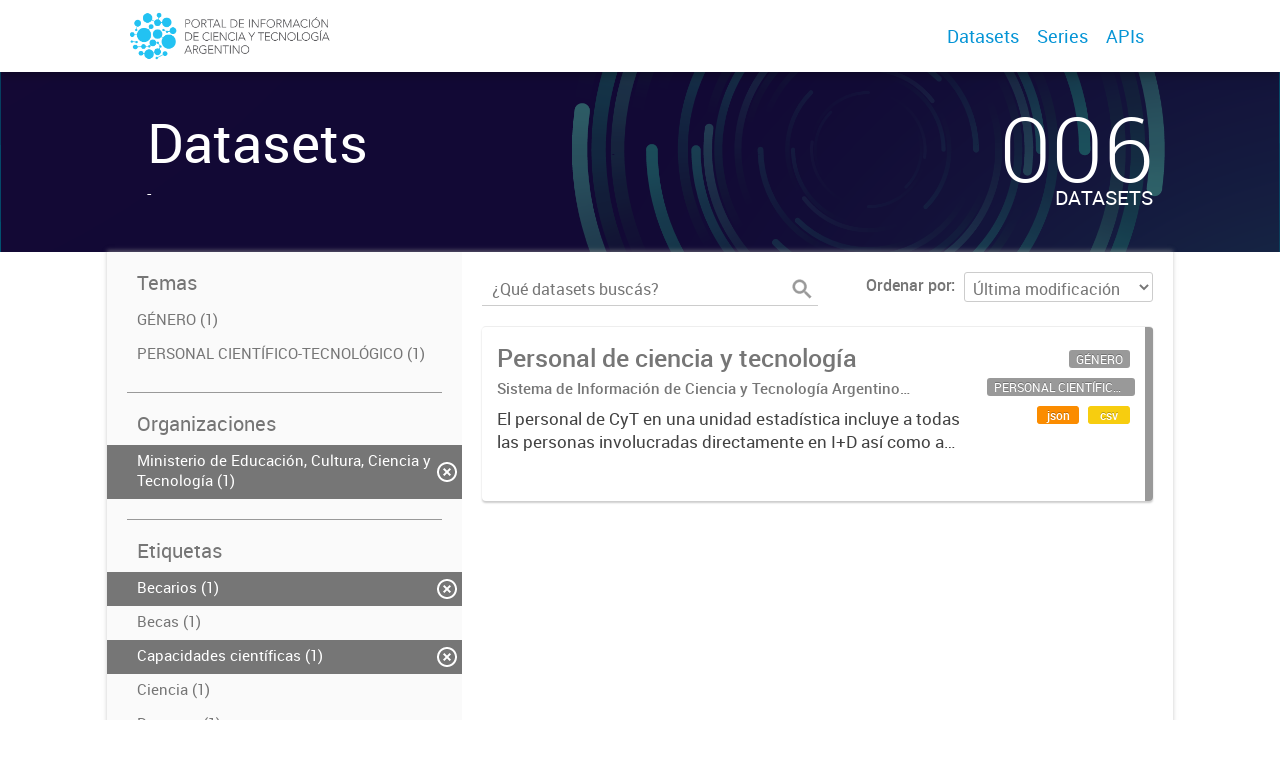

--- FILE ---
content_type: text/html; charset=utf-8
request_url: https://datasets.datos.mincyt.gob.ar/dataset?tags=Becarios&_tags_limit=0&organization=ministerio-de-educacion-cultura-ciencia-y-tecnologia&tags=Capacidades+cient%C3%ADficas&tags=Innovaci%C3%B3n
body_size: 5180
content:
<!DOCTYPE html>
<!--[if IE 7]> <html lang="es" class="ie ie7"> <![endif]-->
<!--[if IE 8]> <html lang="es" class="ie ie8"> <![endif]-->
<!--[if IE 9]> <html lang="es" class="ie9"> <![endif]-->
<!--[if gt IE 8]><!--> <html lang="es"> <!--<![endif]-->
  <head>
    <!--[if lte ie 8]><script type="text/javascript" src="/fanstatic/vendor/:version:2019-03-15T12:37:14/html5.min.js"></script><![endif]-->
<link rel="stylesheet" type="text/css" href="/fanstatic/vendor/:version:2019-03-15T12:37:14/select2/select2.css" />
<link rel="stylesheet" type="text/css" href="/fanstatic/css/:version:2019-03-15T12:37:14/main.min.css" />
<link rel="stylesheet" type="text/css" href="/fanstatic/vendor/:version:2019-03-15T12:37:14/font-awesome/css/font-awesome.min.css" />
<link rel="stylesheet" type="text/css" href="/fanstatic/gobar_css/:version:2019-06-06T11:00:55/gobar_style.css" />

    <meta charset="utf-8" />
      <meta name="generator" content="ckan 2.7.5" />
      <meta name="viewport" content="width=device-width, initial-scale=1.0">
    
    <meta property="og:url" content="https://datasets.datos.mincyt.gob.ar/">
    <meta property="og:type" content="article">
    <meta property="og:title" content="">
    <meta property="og:site_name" content="">
    <meta property="og:description" content="">
    <meta property="og:image" content="https://datasets.datos.mincyt.gob.ar">
    <meta property="og:image:type" content="image/png">
    <meta property="og:image:width" content="2400">
    <meta property="og:image:height" content="1260">
    <meta property="og:locale" content="es_AR">

    <meta name="twitter:card" content="summary">
    <meta name="twitter:site:id" content="@"/>
    <meta name="twitter:image:src" content="https://datasets.datos.mincyt.gob.ar/user_images/01_logotipo.png">
    <meta name="twitter:title" content="">
    <meta name="twitter:description" content="">
    <title>
    Datos de la Ciencia y la Tecnología Argentina - Datos</title>

    
    
   <link rel="shortcut icon" href="/favicon.ico"/>
    
        <script type="text/javascript">
  (function(i,s,o,g,r,a,m){i['GoogleAnalyticsObject']=r;i[r]=i[r]||function(){
  (i[r].q=i[r].q||[]).push(arguments)},i[r].l=1*new Date();a=s.createElement(o),
  m=s.getElementsByTagName(o)[0];a.async=1;a.src=g;m.parentNode.insertBefore(a,m)
  })(window,document,'script','//www.google-analytics.com/analytics.js','ga');

  ga('create', 'UA-101681828-1', 'auto', {});
     
  ga('set', 'anonymizeIp', true);
  ga('send', 'pageview');
</script>
    
   <link rel="alternate" type="text/n3" href="https://datasets.datos.mincyt.gob.ar/catalog.n3"/>
   <link rel="alternate" type="text/ttl" href="https://datasets.datos.mincyt.gob.ar/catalog.ttl"/>
   <link rel="alternate" type="application/rdf+xml" href="https://datasets.datos.mincyt.gob.ar/catalog.xml"/>
   <link rel="alternate" type="application/ld+json" href="https://datasets.datos.mincyt.gob.ar/catalog.jsonld"/>

      
    

    
      
      
    
    
  </head>

  
  <body data-site-root="https://datasets.datos.mincyt.gob.ar/" data-locale-root="https://datasets.datos.mincyt.gob.ar/" >

    
    <style type="text/css">
        
    </style>

    <div class="footer-down">
            
<div id="header" class="container-fluid">
    <div class="restricted-max-width">
        <div id="header-spacing" class="col-xs-12 col-sm-10 col-sm-offset-1">

            

            <div class="col-xs-12 col-sm-5 no-padding logo-header">
                <div class="logo-and-xs-icon">
                    <i class="icon-reorder fa fa-bars" aria-hidden="true"></i>
                    <a href="/">
                        
                        <img src="/user_images/01_logotipo.png" class="logo-ministerio">
                    </a>
                    
                </div>
                <div class="xs-navbar hidden">
                    <div class="navbar-link">
                        <a href="/dataset">
                            DATASETS
                        </a>
                    </div>
                    <hr>
                    
                        <div class="navbar-link">
                            <a href="/series/api">
                                SERIES
                            </a>
                        </div>
                    
                    

                    
                        <div class="navbar-link">
                            <a href="/apis">
                                APIs
                            </a>
                        </div>
                    

                    

                        
                            <a class="header-link" href="/about">ACERCA</a>
                        

                        <hr><div class="navbar-link dropdown-navbar-link">
                        <span class="username"></span> <svg class="user-logo" xmlns="http://www.w3.org/2000/svg" viewBox="0 0 128.46 128.46"><path d="M128.46,64.23A63.15,63.15,0,0,0,119.84,32,64.21,64.21,0,0,0,96.48,8.62,63.12,63.12,0,0,0,64.23,0,63.12,63.12,0,0,0,32,8.62,64.2,64.2,0,0,0,8.62,32,63.15,63.15,0,0,0,0,64.23,63.15,63.15,0,0,0,8.62,96.48a64.76,64.76,0,0,0,9.82,12.86l-.16.27a70.09,70.09,0,0,0,9.2,7.34c1.46,1,3,2,4.51,2.91a63.17,63.17,0,0,0,32.25,8.62,63.17,63.17,0,0,0,32.25-8.62,66.19,66.19,0,0,0,7-4.74,72.41,72.41,0,0,0,6.61-5.51l-.14-.23a64.76,64.76,0,0,0,9.85-12.89A63.15,63.15,0,0,0,128.46,64.23Zm-20.52,41.89C101.56,96.56,88,81,66.73,79.8a26.25,26.25,0,0,0,16.88-7.9,26.44,26.44,0,0,0,8-19.41,26.44,26.44,0,0,0-8-19.4,26.42,26.42,0,0,0-19.4-8,26.41,26.41,0,0,0-19.4,8,26.44,26.44,0,0,0-8,19.4,26.44,26.44,0,0,0,8,19.41,26.25,26.25,0,0,0,16.87,7.9C40.48,81,26.88,96.52,20.49,106.09a61.14,61.14,0,0,1-8.66-11.48A59.48,59.48,0,0,1,3.71,64.23a59.48,59.48,0,0,1,8.11-30.37,60.53,60.53,0,0,1,22-22A59.45,59.45,0,0,1,64.23,3.71,59.46,59.46,0,0,1,94.6,11.83a60.54,60.54,0,0,1,22,22,59.48,59.48,0,0,1,8.11,30.37,59.48,59.48,0,0,1-8.11,30.37A61.14,61.14,0,0,1,107.94,106.12Z" style="fill:#0695d6"/></svg>
                    </div>
                    <div class="dropdown-navbar hidden">
                        <div class="navbar-link">
                            <a href="/configurar/mi_cuenta">
                                MI CUENTA
                            </a>
                        </div><div class="navbar-link">
                            <a href="http://portal-andino.readthedocs.io/es/latest/quickstart/" target="_blank">
                                AYUDA
                            </a>
                        </div>

                        <div class="navbar-link">
                            <a href="/logout">
                                SALIR
                            </a>
                        </div>
                    </div>
                </div>
            </div>

            <div class="col-xs-12 col-sm-7 no-padding header-links"><a class="header-link" href="/dataset">Datasets</a><a class="header-link" href="/series/api">Series</a><a class="header-link" href="/apis">
                            APIs
                        </a></div>
        </div>
    </div>
</div>
        

    



<div id="title" class="package-title container-fluid" style="background-image:url(&#34;/user_images/fondoCKAN.png&#34;)">
    <div class="background-overlay">
        <div class="restricted-max-width">
            <div class="col-xs-12 col-md-10 col-md-offset-1">
                <div id="title-container" class="col-xs-12 col-md-6 text-left">
                    <h1>Datasets</h1>

                    <p class="description">
                        
                        -
                        
                    </p>
                </div>
                <div id="stats" class="col-xs-12 col-md-4 col-md-offset-2">
                    <div class="col-xs-12">
                        <p class="stat">006</p>

                        <p class="stats-legend datasets">DATASETS</p>
                    </div>
                </div>
            </div>
        </div>
    </div>
</div>



    <div class="package-container container-fluid">
        <div class="restricted-max-width">
            <div class="package-search col-xs-12 col-md-10 col-md-offset-1">
                <div class="filters-container col-md-4">
    <div class="hidden-md hidden-lg hide-filters-button">
        <i class="icon-chevron-left"></i>
    </div>
    <div class="search-filter invisible">
        <h2 class="filter-title">Temas</h2>
        
            <ul class="filter-values">
                
                    
                    
                    <a href="/dataset?groups=genero&amp;tags=Becarios&amp;_tags_limit=0&amp;organization=ministerio-de-educacion-cultura-ciencia-y-tecnologia&amp;tags=Capacidades+cient%C3%ADficas&amp;tags=Innovaci%C3%B3n">
                        <li class="filter-value ">
                            <span>GÉNERO (1)</span>
                            <img class="close-filter" src="/img/close-filter.svg">
                        </li>
                    </a>
                
                    
                    
                    <a href="/dataset?tags=Becarios&amp;_tags_limit=0&amp;organization=ministerio-de-educacion-cultura-ciencia-y-tecnologia&amp;tags=Capacidades+cient%C3%ADficas&amp;tags=Innovaci%C3%B3n&amp;groups=personal-cientifico-tecnologico">
                        <li class="filter-value ">
                            <span>PERSONAL CIENTÍFICO-TECNOLÓGICO (1)</span>
                            <img class="close-filter" src="/img/close-filter.svg">
                        </li>
                    </a>
                
            </ul>

            
                
            
        
        <hr>
    </div>

<div class="search-filter invisible">
    <h2 class="filter-title">Organizaciones</h2>
    
        <ul class="filter-values">
            
                
                    
                    
                    <a href="/dataset?tags=Becarios&amp;_tags_limit=0&amp;tags=Capacidades+cient%C3%ADficas&amp;tags=Innovaci%C3%B3n">
                        <li class="filter-value  active">
                            <span>Ministerio de Educación, Cultura, Ciencia y Tecnología (1)</span>
                            <img class="close-filter" src="/img/close-filter.svg">
                        </li>
                    </a>
                
            
        </ul>

        
            
        
    
    <hr>
</div>
    
    <div class="search-filter invisible">
        <h2 class="filter-title">Etiquetas</h2>
        
            <ul class="filter-values">
                
                    
                    
                    <a href="/dataset?_tags_limit=0&amp;organization=ministerio-de-educacion-cultura-ciencia-y-tecnologia&amp;tags=Capacidades+cient%C3%ADficas&amp;tags=Innovaci%C3%B3n">
                        <li class="filter-value  active">
                            <span>Becarios (1)</span>
                            <img class="close-filter" src="/img/close-filter.svg">
                        </li>
                    </a>
                
                    
                    
                    <a href="/dataset?tags=Becarios&amp;_tags_limit=0&amp;organization=ministerio-de-educacion-cultura-ciencia-y-tecnologia&amp;tags=Becas&amp;tags=Capacidades+cient%C3%ADficas&amp;tags=Innovaci%C3%B3n">
                        <li class="filter-value ">
                            <span>Becas (1)</span>
                            <img class="close-filter" src="/img/close-filter.svg">
                        </li>
                    </a>
                
                    
                    
                    <a href="/dataset?tags=Becarios&amp;_tags_limit=0&amp;organization=ministerio-de-educacion-cultura-ciencia-y-tecnologia&amp;tags=Innovaci%C3%B3n">
                        <li class="filter-value  active">
                            <span>Capacidades científicas (1)</span>
                            <img class="close-filter" src="/img/close-filter.svg">
                        </li>
                    </a>
                
                    
                    
                    <a href="/dataset?tags=Ciencia&amp;tags=Becarios&amp;_tags_limit=0&amp;organization=ministerio-de-educacion-cultura-ciencia-y-tecnologia&amp;tags=Capacidades+cient%C3%ADficas&amp;tags=Innovaci%C3%B3n">
                        <li class="filter-value ">
                            <span>Ciencia (1)</span>
                            <img class="close-filter" src="/img/close-filter.svg">
                        </li>
                    </a>
                
                    
                    
                    <a href="/dataset?tags=Becarios&amp;_tags_limit=0&amp;organization=ministerio-de-educacion-cultura-ciencia-y-tecnologia&amp;tags=Capacidades+cient%C3%ADficas&amp;tags=Innovaci%C3%B3n&amp;tags=Doctores">
                        <li class="filter-value ">
                            <span>Doctores (1)</span>
                            <img class="close-filter" src="/img/close-filter.svg">
                        </li>
                    </a>
                
                    
                    
                    <a href="/dataset?tags=Estancias&amp;tags=Becarios&amp;_tags_limit=0&amp;organization=ministerio-de-educacion-cultura-ciencia-y-tecnologia&amp;tags=Capacidades+cient%C3%ADficas&amp;tags=Innovaci%C3%B3n">
                        <li class="filter-value ">
                            <span>Estancias (1)</span>
                            <img class="close-filter" src="/img/close-filter.svg">
                        </li>
                    </a>
                
                    
                    
                    <a href="/dataset?tags=G%C3%A9nero&amp;tags=Becarios&amp;_tags_limit=0&amp;organization=ministerio-de-educacion-cultura-ciencia-y-tecnologia&amp;tags=Capacidades+cient%C3%ADficas&amp;tags=Innovaci%C3%B3n">
                        <li class="filter-value ">
                            <span>Género (1)</span>
                            <img class="close-filter" src="/img/close-filter.svg">
                        </li>
                    </a>
                
                    
                    
                    <a href="/dataset?tags=Indicadores&amp;tags=Becarios&amp;_tags_limit=0&amp;organization=ministerio-de-educacion-cultura-ciencia-y-tecnologia&amp;tags=Capacidades+cient%C3%ADficas&amp;tags=Innovaci%C3%B3n">
                        <li class="filter-value ">
                            <span>Indicadores (1)</span>
                            <img class="close-filter" src="/img/close-filter.svg">
                        </li>
                    </a>
                
                    
                    
                    <a href="/dataset?tags=Becarios&amp;_tags_limit=0&amp;organization=ministerio-de-educacion-cultura-ciencia-y-tecnologia&amp;tags=Capacidades+cient%C3%ADficas">
                        <li class="filter-value  active">
                            <span>Innovación (1)</span>
                            <img class="close-filter" src="/img/close-filter.svg">
                        </li>
                    </a>
                
                    
                    
                    <a href="/dataset?tags=Becarios&amp;_tags_limit=0&amp;tags=Investigadores&amp;organization=ministerio-de-educacion-cultura-ciencia-y-tecnologia&amp;tags=Capacidades+cient%C3%ADficas&amp;tags=Innovaci%C3%B3n">
                        <li class="filter-value ">
                            <span>Investigadores (1)</span>
                            <img class="close-filter" src="/img/close-filter.svg">
                        </li>
                    </a>
                
                    
                    
                    <a href="/dataset?tags=Movilidad&amp;tags=Becarios&amp;_tags_limit=0&amp;organization=ministerio-de-educacion-cultura-ciencia-y-tecnologia&amp;tags=Capacidades+cient%C3%ADficas&amp;tags=Innovaci%C3%B3n">
                        <li class="filter-value ">
                            <span>Movilidad (1)</span>
                            <img class="close-filter" src="/img/close-filter.svg">
                        </li>
                    </a>
                
                    
                    
                    <a href="/dataset?tags=Pasant%C3%ADas&amp;tags=Becarios&amp;_tags_limit=0&amp;organization=ministerio-de-educacion-cultura-ciencia-y-tecnologia&amp;tags=Capacidades+cient%C3%ADficas&amp;tags=Innovaci%C3%B3n">
                        <li class="filter-value ">
                            <span>Pasantías (1)</span>
                            <img class="close-filter" src="/img/close-filter.svg">
                        </li>
                    </a>
                
                    
                    
                    <a href="/dataset?tags=Becarios&amp;_tags_limit=0&amp;organization=ministerio-de-educacion-cultura-ciencia-y-tecnologia&amp;tags=Capacidades+cient%C3%ADficas&amp;tags=Innovaci%C3%B3n&amp;tags=Personal+cient%C3%ADfico-tecnol%C3%B3gico">
                        <li class="filter-value ">
                            <span>Personal científico-tecnológico (1)</span>
                            <img class="close-filter" src="/img/close-filter.svg">
                        </li>
                    </a>
                
                    
                    
                    <a href="/dataset?tags=Posdoctorado&amp;tags=Becarios&amp;_tags_limit=0&amp;organization=ministerio-de-educacion-cultura-ciencia-y-tecnologia&amp;tags=Capacidades+cient%C3%ADficas&amp;tags=Innovaci%C3%B3n">
                        <li class="filter-value ">
                            <span>Posdoctorado (1)</span>
                            <img class="close-filter" src="/img/close-filter.svg">
                        </li>
                    </a>
                
                    
                    
                    <a href="/dataset?tags=Producci%C3%B3n&amp;tags=Becarios&amp;_tags_limit=0&amp;organization=ministerio-de-educacion-cultura-ciencia-y-tecnologia&amp;tags=Capacidades+cient%C3%ADficas&amp;tags=Innovaci%C3%B3n">
                        <li class="filter-value ">
                            <span>Producción (1)</span>
                            <img class="close-filter" src="/img/close-filter.svg">
                        </li>
                    </a>
                
                    
                    
                    <a href="/dataset?tags=RRHH&amp;tags=Becarios&amp;_tags_limit=0&amp;organization=ministerio-de-educacion-cultura-ciencia-y-tecnologia&amp;tags=Capacidades+cient%C3%ADficas&amp;tags=Innovaci%C3%B3n">
                        <li class="filter-value ">
                            <span>RRHH (1)</span>
                            <img class="close-filter" src="/img/close-filter.svg">
                        </li>
                    </a>
                
                    
                    
                    <a href="/dataset?tags=Tecnolog%C3%ADa&amp;tags=Becarios&amp;_tags_limit=0&amp;organization=ministerio-de-educacion-cultura-ciencia-y-tecnologia&amp;tags=Capacidades+cient%C3%ADficas&amp;tags=Innovaci%C3%B3n">
                        <li class="filter-value ">
                            <span>Tecnología (1)</span>
                            <img class="close-filter" src="/img/close-filter.svg">
                        </li>
                    </a>
                
            </ul>

            
                <a href="/dataset?tags=Becarios&amp;organization=ministerio-de-educacion-cultura-ciencia-y-tecnologia&amp;tags=Capacidades+cient%C3%ADficas&amp;tags=Innovaci%C3%B3n"
                   class="filter-show-less">
                    <p>
                        <?xml version="1.0" encoding="utf-8"?>
<svg version="1.1" id="Capa_1" xmlns="http://www.w3.org/2000/svg" xmlns:xlink="http://www.w3.org/1999/xlink" x="0px" y="0px"
	 viewBox="-9 12.9 15.1 11.1" style="enable-background:new -9 12.9 15.1 11.1;" xml:space="preserve" class="arrow-down">
<style type="text/css">
	.st0{fill:#999999;}
</style>
<g>
	<path class="st0" d="M4.2,24l-5.7-5.7L-7.2,24L-9,22.3l7.5-7.5L6,22.3L4.2,24z"/>
</g>
</svg>
                        Mostrar menos
                        <?xml version="1.0" encoding="utf-8"?>
<svg version="1.1" id="Capa_1" xmlns="http://www.w3.org/2000/svg" xmlns:xlink="http://www.w3.org/1999/xlink" x="0px" y="0px"
	 viewBox="-9 12.9 15.1 11.1" style="enable-background:new -9 12.9 15.1 11.1;" xml:space="preserve" class="arrow-down">
<style type="text/css">
	.st0{fill:#999999;}
</style>
<g>
	<path class="st0" d="M4.2,24l-5.7-5.7L-7.2,24L-9,22.3l7.5-7.5L6,22.3L4.2,24z"/>
</g>
</svg>
                    </p>
                </a>
            
        
        <hr>
    </div>

    <a class="close no-text hide-filters"><i class="icon-remove-sign"></i><span class="text">close</span></a>
</div>
                <div id="search-results" class="col-xs-12 col-md-8 invisible">
    

    

    







<form id="dataset-search-form"  class="search-form container-fluid search-and-order"
      method="get" data-module="select-switch">
    <div class="restricted-max-width">
        <div class="searcher col-xs-12 col-sm-6">
            <div class="hidden-md hidden-lg menu-button">
                <svg fill="#000000" height="24" viewBox="0 0 24 24" width="24" xmlns="http://www.w3.org/2000/svg">
    <path d="M3 18h18v-2H3v2zm0-5h18v-2H3v2zm0-7v2h18V6H3z"/>
</svg>
            </div>

            <input type="text" class="search" name="q" value="" autocomplete="off"
                   placeholder="¿Qué datasets buscás?" maxlength="200">
            <button type="submit" value="search">
                <img src="/img/search_gris.svg" class="search-icon">
            </button>
        </div>

        <span>
    
    

    
        
            
    <input type="hidden" name="organization" value="ministerio-de-educacion-cultura-ciencia-y-tecnologia"/>

        
    
        
            
    <input type="hidden" name="tags" value="Capacidades científicas"/>

        
    
        
            
    <input type="hidden" name="tags" value="Becarios"/>

        
    
        
            
    <input type="hidden" name="tags" value="Innovación"/>

        
    
</span>

        <div class="order hidden-xs col-sm-6">
            <label for="field-order-by">Ordenar por</label>
            <select id="field-order-by" name="sort">
                
                    
                        <option value="metadata_modified desc">Última modificación</option>
                    
                
                    
                        <option value="title_string asc">Ascendente (A - Z)</option>
                    
                
                    
                        <option value="title_string desc">Descendente (Z - A)</option>
                    
                
            </select>
            <button class="btn js-hide" type="submit" style="display:none;"></button>
        </div>
    </div>
</form>


    




    <div class="dataset-list"><a href="/dataset/personal-de-ciencia-y-tecnologia" class="dataset-item">
    <div class="dataset-container">
        <div class="dataset-border container-fluid">
            <div class="restricted-max-width">
                <div class="dataset-content col-xs-9">
                    <h3 class="dataset-title">Personal de ciencia y tecnología</h3>

                    <div class="dataset-author">Sistema de Información de Ciencia y Tecnología Argentino (SICYTAR)
</div>
                    <div class="dataset-notes">El personal de CyT en una unidad estadística incluye a todas las personas involucradas directamente en I+D así como a aquellas que brindan servicios directos para las actividades de I + D (como...</div>
                </div>
                <div class="dataset-groups-and-resources col-xs-3"><div class="dataset-resources"><span class="label group">GÉNERO</span><span class="label group">PERSONAL CIENTÍFICO-TECNOLÓGICO</span>
                                
                            
                            <span class="label" data-format="json">json</span>
                                
                            
                            <span class="label" data-format="csv">csv</span></div>
                </div>
            </div>
        </div>

    </div>
</a></div>

    

    <div class="filters-veil"></div>
</div>
            </div>
        </div>
    </div>

    


            <div id="footer" class="container-fluid">
    <div class="restricted-max-width">
        <div id="footer-spacer" class="col-xs-10 col-xs-offset-1">
            <div class="footer-section logo col-xs-12 col-sm-6 col-md-6">
                <p>
                    
                    
                    
                        <a href="https://twitter.com/ciencia_ar" target="_blank" class="social-link">
                            <i class="fa fa-twitter" aria-hidden="true"></i>
                        </a>
                    

                    
                    
                    
                        <a href="https://www.facebook.com/CienciayTecnologiaAR" target="_blank" class="social-link">
                            <i class="fa fa-facebook" aria-hidden="true"></i>
                        </a>
                    

                    
                    
                    

                    
                    
                    

                    
                    
                    

                    
                    
                    

                    
                </p>
                <div class="logo-edit-container">
                    
                    
                    <a href="http://datos.gob.ar/" target="_blank">
                        <img src="/user_images/00_Logo_Ministerio_ECCyT-02.png" class="logo-ministerio">
                    </a>
                    
                </div>
            </div>
            <div class="footer-section links-internos hidden-xs hidden-sm col-md-3">
                
                
            </div>
            <div class="footer-section links-externos col-xs-12 col-sm-6 col-md-3">
                
                
                    <p><a href="mailto:ciencia.abierta@mincyt.gob.ar">Contactanos</a></p>
                
                <p class="ckan-link">
                    Desarrollado por<br><a href="https://github.com/datosgobar/distribuible.datos.gob.ar" target="_blank">Andino</a> con <a href="http://ckan.org/" target="_blank"><span class="ckan-name">CKAN</span></a>
                </p>
                <p class="ckan-link">
                    Versión: 2.5.6
                </p>
            </div>
        </div>
    </div>
</div>

            
        </div>
    
    
    
    
    
    
    
    
    
    
    
    
  
    
  
    
    <div class="js-hide" data-module="google-analytics"
      data-module-googleanalytics_resource_prefix="">
    </div>
  


      
  <script>document.getElementsByTagName('html')[0].className += ' js';</script>
<script type="text/javascript" src="/fanstatic/vendor/:version:2019-03-15T12:37:14/jquery.min.js"></script>
<script type="text/javascript" src="/fanstatic/vendor/:version:2019-03-15T12:37:14/:bundle:bootstrap/js/bootstrap.min.js;jed.min.js;moment-with-locales.js;select2/select2.min.js"></script>
<script type="text/javascript" src="/fanstatic/base/:version:2019-03-15T12:37:14/:bundle:plugins/jquery.inherit.min.js;plugins/jquery.proxy-all.min.js;plugins/jquery.url-helpers.min.js;plugins/jquery.date-helpers.min.js;plugins/jquery.slug.min.js;plugins/jquery.slug-preview.min.js;plugins/jquery.truncator.min.js;plugins/jquery.masonry.min.js;plugins/jquery.form-warning.min.js;sandbox.min.js;module.min.js;pubsub.min.js;client.min.js;notify.min.js;i18n.min.js;main.min.js;modules/select-switch.min.js;modules/slug-preview.min.js;modules/basic-form.min.js;modules/confirm-action.min.js;modules/api-info.min.js;modules/autocomplete.min.js;modules/custom-fields.min.js;modules/data-viewer.min.js;modules/table-selectable-rows.min.js;modules/resource-form.min.js;modules/resource-upload-field.min.js;modules/resource-reorder.min.js;modules/resource-view-reorder.min.js;modules/follow.min.js;modules/activity-stream.min.js;modules/dashboard.min.js;modules/resource-view-embed.min.js;view-filters.min.js;modules/resource-view-filters-form.min.js;modules/resource-view-filters.min.js;modules/table-toggle-more.min.js;modules/dataset-visibility.min.js;modules/media-grid.min.js;modules/image-upload.min.js"></script>
<script type="text/javascript" src="/fanstatic/ckanext-googleanalytics/:version:2019-03-15T12:37:25/googleanalytics_event_tracking.js"></script>
<script type="text/javascript" src="/fanstatic/gobar_js/:version:2019-06-06T11:00:55/:bundle:background_ie.js;header.js;console_message.js;replace_svg.js;forms/custom_popup.js;libs/BootstrapMenu.js;libs/bootstrap_scripts.js;libs/jquery-sortable.js;libs/clamp.js;search/groups.js;search/filters.js"></script></body>
</html>